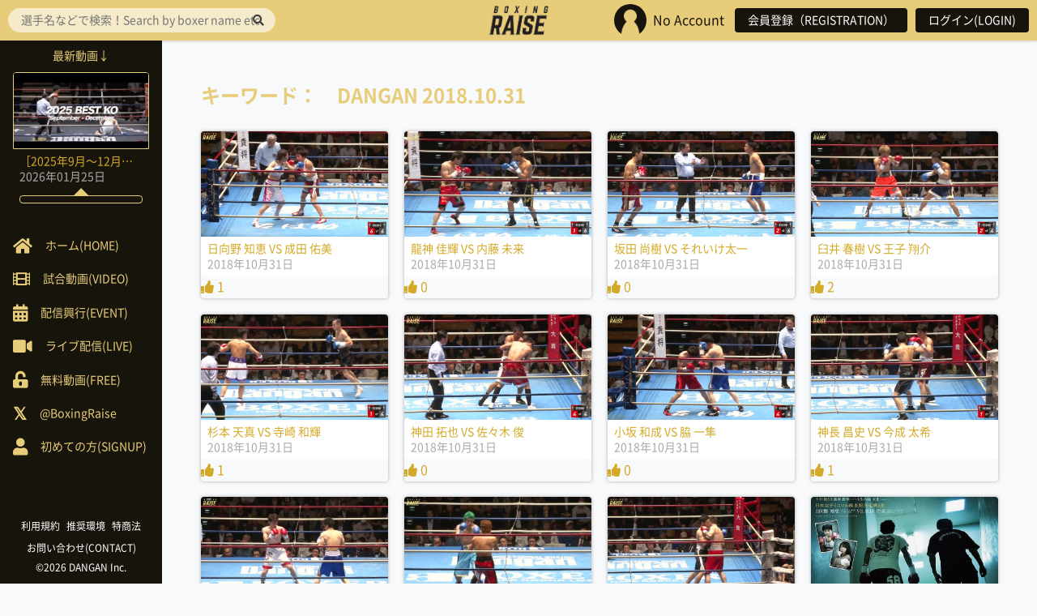

--- FILE ---
content_type: text/html; charset=UTF-8
request_url: https://boxingraise.com/show/dangan-2018-10-31/
body_size: 5069
content:

<!doctype html>
<html lang="ja">
<head>
<meta charset="UTF-8">
<meta http-equiv="X-UA-Compatible" content="IE=edge">
<meta name="viewport" content="width=device-width">

<title>DANGAN 2018.10.31 &#8211; BOXING RAISE</title>
<meta name='robots' content='max-image-preview:large' />
<link rel='dns-prefetch' href='//ajax.googleapis.com' />
<link rel='dns-prefetch' href='//s.w.org' />
<link rel="alternate" type="application/rss+xml" title="BOXING RAISE &raquo; DANGAN 2018.10.31 興行名 のフィード" href="https://boxingraise.com/show/dangan-2018-10-31/feed/" />
<link rel='stylesheet' id='wp-block-library-css'  href='https://boxingraise.com/wp/wp-includes/css/dist/block-library/style.min.css?ver=5.8.12' type='text/css' media='all' />
<link rel='stylesheet' id='usp_style-css'  href='https://boxingraise.com/wp/wp-content/plugins/user-submitted-posts/resources/usp.css?ver=20241026' type='text/css' media='all' />
<link rel='stylesheet' id='font-awesome-css'  href='https://boxingraise.com/wp/wp-content/themes/RAISE2.0/vendor/fontawesome-all.min.css?ver=5.8.12' type='text/css' media='all' />
<link rel='stylesheet' id='slick-css'  href='https://boxingraise.com/wp/wp-content/themes/RAISE2.0/vendor/slick.css?ver=5.8.12' type='text/css' media='all' />
<link rel='stylesheet' id='icons-css'  href='https://boxingraise.com/wp/wp-content/themes/RAISE2.0/css/icons.css?ver=5.8.12' type='text/css' media='all' />
<link rel='stylesheet' id='validationEngine-css'  href='https://boxingraise.com/wp/wp-content/themes/RAISE2.0/vendor/validationEngine.jquery.css?ver=5.8.12' type='text/css' media='all' />
<link rel='stylesheet' id='style-css'  href='https://boxingraise.com/wp/wp-content/themes/RAISE2.0/style.css?ver=5.8.12' type='text/css' media='all' />
<script type='text/javascript' src='//ajax.googleapis.com/ajax/libs/jquery/1.11.3/jquery.min.js?ver=1.11.3' id='jquery-js'></script>
<script type='text/javascript' src='https://boxingraise.com/wp/wp-content/plugins/user-submitted-posts/resources/jquery.cookie.js?ver=20241026' id='usp_cookie-js'></script>
<script type='text/javascript' src='https://boxingraise.com/wp/wp-content/plugins/user-submitted-posts/resources/jquery.parsley.min.js?ver=20241026' id='usp_parsley-js'></script>
<script type='text/javascript' id='usp_core-js-before'>
var usp_custom_field = "usp_custom_field"; var usp_custom_field_2 = "usp_custom_field_2"; var usp_custom_checkbox = "usp_custom_checkbox"; var usp_case_sensitivity = "false"; var usp_challenge_response = "2"; var usp_min_images = 0; var usp_max_images = 1; var usp_parsley_error = "\u5fdc\u7b54\u304c\u9593\u9055\u3063\u3066\u3044\u307e\u3059\u3002"; var usp_multiple_cats = 0; var usp_existing_tags = 0; var usp_recaptcha_disp = "hide"; var usp_recaptcha_vers = 2; var usp_recaptcha_key = ""; 
</script>
<script type='text/javascript' src='https://boxingraise.com/wp/wp-content/plugins/user-submitted-posts/resources/jquery.usp.core.js?ver=20241026' id='usp_core-js'></script>
<link rel="https://api.w.org/" href="https://boxingraise.com/wp-json/" /><!-- Favicon Rotator -->
<link rel="shortcut icon" href="https://boxingraise.com/wp/wp-content/uploads/2016/07/favicon.ico" />
<link rel="apple-touch-icon-precomposed" href="https://boxingraise.com/wp/wp-content/uploads/2016/07/aaaaa.png" />
<!-- End Favicon Rotator -->
<script type="text/javascript">
	window._se_plugin_version = '8.1.9';
</script>
		<style type="text/css" id="wp-custom-css">
			/* ======================
いいねコメントをthumbnailから消去
======================== */
.sign-Wrap {
  display:none;
}
/* ======================
TOP画面のthumbnail内のタイトル消去
======================== */
.home-New_Taxonomy {
  display:none;
}
/* ======================
動画ページのthumbnail内のタイトル消去
======================== */
.archive-Taxonomy {
  display:none;
}		</style>
		
<!--[if lt IE 9]>
<script src="http://html5shiv.googlecode.com/svn/trunk/html5.js"></script>
<script src="http://css3-mediaqueries-js.googlecode.com/svn/trunk/css3-mediaqueries.js"></script>
<![endif]-->

<script>
  (function(i,s,o,g,r,a,m){i['GoogleAnalyticsObject']=r;i[r]=i[r]||function(){
  (i[r].q=i[r].q||[]).push(arguments)},i[r].l=1*new Date();a=s.createElement(o),
  m=s.getElementsByTagName(o)[0];a.async=1;a.src=g;m.parentNode.insertBefore(a,m)
  })(window,document,'script','https://www.google-analytics.com/analytics.js','ga');

  ga('create', 'UA-80546520-1', 'auto');
  ga('send', 'pageview');

</script>

</head>

<body class="archive tax-show term-dangan-2018-10-31 term-2244 logout">

<header role="banner" class="header">
			<div class="header-Logo"><a href="https://boxingraise.com" rel="home" title="BOXING RAISE" class="header-Logo_Ancor"><img src="https://boxingraise.com/wp/wp-content/themes/RAISE2.0/img/raise_logo.png" alt="BOXING RAISE"></a></div>
	
	<div class="header-Login">
		<ul class="header-Login_List">
				<li class="header-Login_List_Item header-Login_Icon">
					<img src="https://boxingraise.com/wp/wp-content/themes/RAISE2.0/img/noicon.jpg" alt="noicon"><span class="header-Login_Name">No Account</span>				</li>
							<li class="header-Login_List_Item"><a href="https://boxingraise.com/register" class="header-Login_Button">会員登録（REGISTRATION）</a></li>
				<li class="header-Login_List_Item"><a href="https://boxingraise.com/login" class="header-Login_Button">ログイン(LOGIN)</a></li>
					</ul>
	</div>

	<div class="header-Toggle header-Toggle--right"><img src="https://boxingraise.com/wp/wp-content/themes/RAISE2.0/img/noicon.jpg" alt="noicon" id="toggle-right"></div>

	<i class="fas fa-bars header-Toggle header-Toggle--left" aria-hidden="true" id="toggle-left"></i>
</header>

<div class="sidebar">

	<div class="sidebar-Search">
		<form role="search" method="get" action="https://boxingraise.com">
	<input type="search" placeholder="選手名などで検索！Search by boxer name etc！" value="" name="s" id="s">
	<button type="submit"><i class="fas fa-search"></i></button>
</form>	</div>

	<div class="sidebar-Pickup">
		<!--ピックアップ　タイトル 全角11文字-->		
			<div class="sidebar-Pickup_Heading"><span class="sidebar-Pickup_Heading_Inner">最新動画↓</span></div>
			<div class="sidebar-Pickup_Card">
				<a class="home-New_Ancor" href="https://boxingraise.com/movie/21832/" title="［2025年9月〜12月］BEST KO集">
					<div class="home-New_Thumb thumb">
													<img width="300" height="169" src="https://boxingraise.com/wp/wp-content/uploads/2026/01/11189abcbdd044f4ca67d858c967a2a7-800x450.png" class="attachment-thumb size-thumb wp-post-image" alt="［2025年9月〜12月］BEST KO集" loading="lazy" />						
						<div class="home-New_Taxonomy">2025BEST KO</div>
						<div class="mask"><span class="mask-Text">View<span></div>
					</div>
					<div class="home-New_Meta">
						<div class="home-New_Title">［2025年9月〜12月］BEST KO集</div>
						<div class="home-New_Published"><time datetime="2026,01,25T15:42:12+09:00">2026年01月25日</time></div>
					</div>
										<div class="sign-Wrap">
						<div class="sign-Comment"><i class="far fa-comment-dots"></i> 0</div>
						<div class="sign-Like"><i class="fas fa-thumbs-up"></i> 1</div>
					</div>
					<div class="sidebar-Pickup_Comment"><div class="sidebar-Pickup_Comment_Inner"></div></div>
				</a>
			</div>
			</div>

	<div class="sidebar-Navi">
		<ul class="sidebar-Navi_List">
			<li class="sidebar-Navi_List_Item"><a class="sidebar-Navi_Ancor" href="https://boxingraise.com"><span class="sidebar-Navi_Icon sidebar-Navi_Home"><span>ホーム(HOME)</span></span></a></li>
			<li class="sidebar-Navi_List_Item"><a class="sidebar-Navi_Ancor" href="https://boxingraise.com/movie"><span class="sidebar-Navi_Icon sidebar-Navi_Movie"><span>試合動画(VIDEO)</span></span></a></li>
			<!-- <li class="sidebar-Navi_List_Item"><a class="sidebar-Navi_Ancor" href="https://boxingraise.com/feature"><span class="sidebar-Navi_Icon sidebar-Navi_Feature"><span>特集記事</span></span></a></li> -->
			<!-- <li class="sidebar-Navi_List_Item"><a class="sidebar-Navi_Ancor" href="">ニュース動画</a></li> -->
			<li class="sidebar-Navi_List_Item"><a class="sidebar-Navi_Ancor" href="https://boxingraise.com/event"><span class="sidebar-Navi_Icon sidebar-Navi_Event"><span>配信興行(EVENT)</span></span></a></li>
			<li class="sidebar-Navi_List_Item"><a class="sidebar-Navi_Ancor" href="https://boxingraise.com/live"><span class="sidebar-Navi_Icon sidebar-Navi_Live"><span>ライブ配信(LIVE)</span></span></a></li>
			<li class="sidebar-Navi_List_Item"><a class="sidebar-Navi_Ancor" href="https://boxingraise.com/free"><span class="sidebar-Navi_Icon sidebar-Navi_Free"><span>無料動画(FREE)</span></span></a></li>
			<li class="sidebar-Navi_List_Item"><a class="sidebar-Navi_Ancor" href="https://twitter.com/BoxingRaise" target="_blank"><span class="sidebar-Navi_Icon sidebar-Navi_twitter"><span>@BoxingRaise</span></span></a></li>
			<li class="sidebar-Navi_List_Item"><a class="sidebar-Navi_Ancor" href="https://boxingraise.com/lp"><span class="sidebar-Navi_Icon sidebar-Navi_Beginner"><span>初めての方(SIGNUP)</span></span></a></li>
		</ul>
	</div>

	<div class="sidebar-Footer">
		<ul class="sidebar-Footer_List">
			<li class="sidebar-Footer_List_Item"><a class="sidebar-Footer_Ancor" href="https://boxingraise.com/rules">利用規約</a></li>
			<li class="sidebar-Footer_List_Item"><a class="sidebar-Footer_Ancor" href="https://boxingraise.com/environment">推奨環境</a></li>
			<li class="sidebar-Footer_List_Item"><a class="sidebar-Footer_Ancor" href="https://boxingraise.com/tokusyo">特商法</a></li>	
			<li class="sidebar-Footer_List_Item"><a class="sidebar-Footer_Ancor" href="https://boxingraise.com/contact">お問い合わせ(CONTACT)</a></li>	
		</ul>

		<div class="sidebar-Footer_Copyright"><a class="sidebar-Footer_Ancor" href="http://danganboxing.com" target="_blank">&copy;2026 DANGAN Inc.</a></div>
	</div>

</div>

<div class="overlay"></div>

<div class="content">
<div class="archive">
	<h1 class="archive-Heading1">キーワード：　DANGAN 2018.10.31</h1>

			<ul class="archive-List">
							<li class="archive-List_Item">
					<a class="archive-Ancor" href="https://boxingraise.com/movie/5410/" title="日向野 知恵 VS 成田 佑美">
						<div class="archive-Thumb thumb">
															<img width="300" height="169" src="https://boxingraise.com/wp/wp-content/uploads/2018/10/1738_4092955_20206248_20531094_800_00008_l.jpg" class="attachment-thumb size-thumb wp-post-image" alt="日向野 知恵 VS 成田 佑美" loading="lazy" srcset="https://boxingraise.com/wp/wp-content/uploads/2018/10/1738_4092955_20206248_20531094_800_00008_l.jpg 800w, https://boxingraise.com/wp/wp-content/uploads/2018/10/1738_4092955_20206248_20531094_800_00008_l-768x432.jpg 768w" sizes="(max-width: 300px) 100vw, 300px" />							
							<div class="archive-Taxonomy">DANGAN 2018.10.31</div>
							<div class="mask"><span class="mask-Text">View<span></div>
						</div>
						<div class="archive-Meta">
							<div class="archive-Title">日向野 知恵 VS 成田 佑美</div>
							<div class="archive-Published"><time datetime="2018,10,31T22:53:48+09:00">2018年10月31日</time></div>
						</div>
												<div class="like-count"><i class="fas fa-thumbs-up"></i> 1</div>
					</a>
				</li>
							<li class="archive-List_Item">
					<a class="archive-Ancor" href="https://boxingraise.com/movie/5408/" title="龍神 佳輝 VS 内藤 未来">
						<div class="archive-Thumb thumb">
															<img width="300" height="169" src="https://boxingraise.com/wp/wp-content/uploads/2018/10/1738_4092953_20206246_20531092_146_00001_l.jpg" class="attachment-thumb size-thumb wp-post-image" alt="龍神 佳輝 VS 内藤 未来" loading="lazy" srcset="https://boxingraise.com/wp/wp-content/uploads/2018/10/1738_4092953_20206246_20531092_146_00001_l.jpg 800w, https://boxingraise.com/wp/wp-content/uploads/2018/10/1738_4092953_20206246_20531092_146_00001_l-768x432.jpg 768w" sizes="(max-width: 300px) 100vw, 300px" />							
							<div class="archive-Taxonomy">DANGAN 2018.10.31</div>
							<div class="mask"><span class="mask-Text">View<span></div>
						</div>
						<div class="archive-Meta">
							<div class="archive-Title">龍神 佳輝 VS 内藤 未来</div>
							<div class="archive-Published"><time datetime="2018,10,31T22:53:13+09:00">2018年10月31日</time></div>
						</div>
												<div class="like-count"><i class="fas fa-thumbs-up"></i> 0</div>
					</a>
				</li>
							<li class="archive-List_Item">
					<a class="archive-Ancor" href="https://boxingraise.com/movie/5406/" title="坂田 尚樹 VS それいけ太一">
						<div class="archive-Thumb thumb">
															<img width="300" height="169" src="https://boxingraise.com/wp/wp-content/uploads/2018/10/1738_4092939_20206225_20531071_303_00003_l.jpg" class="attachment-thumb size-thumb wp-post-image" alt="坂田 尚樹 VS それいけ太一" loading="lazy" srcset="https://boxingraise.com/wp/wp-content/uploads/2018/10/1738_4092939_20206225_20531071_303_00003_l.jpg 800w, https://boxingraise.com/wp/wp-content/uploads/2018/10/1738_4092939_20206225_20531071_303_00003_l-768x432.jpg 768w" sizes="(max-width: 300px) 100vw, 300px" />							
							<div class="archive-Taxonomy">DANGAN 2018.10.31</div>
							<div class="mask"><span class="mask-Text">View<span></div>
						</div>
						<div class="archive-Meta">
							<div class="archive-Title">坂田 尚樹 VS それいけ太一</div>
							<div class="archive-Published"><time datetime="2018,10,31T22:52:36+09:00">2018年10月31日</time></div>
						</div>
												<div class="like-count"><i class="fas fa-thumbs-up"></i> 0</div>
					</a>
				</li>
							<li class="archive-List_Item">
					<a class="archive-Ancor" href="https://boxingraise.com/movie/5404/" title="臼井 春樹 VS 王子 翔介">
						<div class="archive-Thumb thumb">
															<img width="300" height="169" src="https://boxingraise.com/wp/wp-content/uploads/2018/10/1738_4092930_20206189_20531035_324_00003_l.jpg" class="attachment-thumb size-thumb wp-post-image" alt="臼井 春樹 VS 王子 翔介" loading="lazy" srcset="https://boxingraise.com/wp/wp-content/uploads/2018/10/1738_4092930_20206189_20531035_324_00003_l.jpg 800w, https://boxingraise.com/wp/wp-content/uploads/2018/10/1738_4092930_20206189_20531035_324_00003_l-768x432.jpg 768w" sizes="(max-width: 300px) 100vw, 300px" />							
							<div class="archive-Taxonomy">DANGAN 2018.10.31</div>
							<div class="mask"><span class="mask-Text">View<span></div>
						</div>
						<div class="archive-Meta">
							<div class="archive-Title">臼井 春樹 VS 王子 翔介</div>
							<div class="archive-Published"><time datetime="2018,10,31T22:51:50+09:00">2018年10月31日</time></div>
						</div>
												<div class="like-count"><i class="fas fa-thumbs-up"></i> 2</div>
					</a>
				</li>
							<li class="archive-List_Item">
					<a class="archive-Ancor" href="https://boxingraise.com/movie/5402/" title="杉本 天真 VS 寺崎 和輝">
						<div class="archive-Thumb thumb">
															<img width="300" height="169" src="https://boxingraise.com/wp/wp-content/uploads/2018/10/1738_4092925_20206182_20531028_178_00002_l.jpg" class="attachment-thumb size-thumb wp-post-image" alt="杉本 天真 VS 寺崎 和輝" loading="lazy" srcset="https://boxingraise.com/wp/wp-content/uploads/2018/10/1738_4092925_20206182_20531028_178_00002_l.jpg 800w, https://boxingraise.com/wp/wp-content/uploads/2018/10/1738_4092925_20206182_20531028_178_00002_l-768x432.jpg 768w" sizes="(max-width: 300px) 100vw, 300px" />							
							<div class="archive-Taxonomy">DANGAN 2018.10.31</div>
							<div class="mask"><span class="mask-Text">View<span></div>
						</div>
						<div class="archive-Meta">
							<div class="archive-Title">杉本 天真 VS 寺崎 和輝</div>
							<div class="archive-Published"><time datetime="2018,10,31T22:51:10+09:00">2018年10月31日</time></div>
						</div>
												<div class="like-count"><i class="fas fa-thumbs-up"></i> 1</div>
					</a>
				</li>
							<li class="archive-List_Item">
					<a class="archive-Ancor" href="https://boxingraise.com/movie/5400/" title="神田 拓也 VS 佐々木 俊">
						<div class="archive-Thumb thumb">
															<img width="300" height="169" src="https://boxingraise.com/wp/wp-content/uploads/2018/10/1738_4092889_20206099_20530945_793_00009_l.jpg" class="attachment-thumb size-thumb wp-post-image" alt="神田 拓也 VS 佐々木 俊" loading="lazy" srcset="https://boxingraise.com/wp/wp-content/uploads/2018/10/1738_4092889_20206099_20530945_793_00009_l.jpg 800w, https://boxingraise.com/wp/wp-content/uploads/2018/10/1738_4092889_20206099_20530945_793_00009_l-768x432.jpg 768w" sizes="(max-width: 300px) 100vw, 300px" />							
							<div class="archive-Taxonomy">DANGAN 2018.10.31</div>
							<div class="mask"><span class="mask-Text">View<span></div>
						</div>
						<div class="archive-Meta">
							<div class="archive-Title">神田 拓也 VS 佐々木 俊</div>
							<div class="archive-Published"><time datetime="2018,10,31T22:50:32+09:00">2018年10月31日</time></div>
						</div>
												<div class="like-count"><i class="fas fa-thumbs-up"></i> 0</div>
					</a>
				</li>
							<li class="archive-List_Item">
					<a class="archive-Ancor" href="https://boxingraise.com/movie/5398/" title="小坂 和成 VS 脇 一隼">
						<div class="archive-Thumb thumb">
															<img width="300" height="169" src="https://boxingraise.com/wp/wp-content/uploads/2018/10/1738_4092885_20206085_20530931_718_00008_l.jpg" class="attachment-thumb size-thumb wp-post-image" alt="小坂 和成 VS 脇 一隼" loading="lazy" srcset="https://boxingraise.com/wp/wp-content/uploads/2018/10/1738_4092885_20206085_20530931_718_00008_l.jpg 800w, https://boxingraise.com/wp/wp-content/uploads/2018/10/1738_4092885_20206085_20530931_718_00008_l-768x432.jpg 768w" sizes="(max-width: 300px) 100vw, 300px" />							
							<div class="archive-Taxonomy">DANGAN 2018.10.31</div>
							<div class="mask"><span class="mask-Text">View<span></div>
						</div>
						<div class="archive-Meta">
							<div class="archive-Title">小坂 和成 VS 脇 一隼</div>
							<div class="archive-Published"><time datetime="2018,10,31T22:49:51+09:00">2018年10月31日</time></div>
						</div>
												<div class="like-count"><i class="fas fa-thumbs-up"></i> 0</div>
					</a>
				</li>
							<li class="archive-List_Item">
					<a class="archive-Ancor" href="https://boxingraise.com/movie/5396/" title="神長 昌史 VS 今成 太希">
						<div class="archive-Thumb thumb">
															<img width="300" height="169" src="https://boxingraise.com/wp/wp-content/uploads/2018/10/1738_4092878_20206060_20530906_134_00002_l.jpg" class="attachment-thumb size-thumb wp-post-image" alt="神長 昌史 VS 今成 太希" loading="lazy" srcset="https://boxingraise.com/wp/wp-content/uploads/2018/10/1738_4092878_20206060_20530906_134_00002_l.jpg 800w, https://boxingraise.com/wp/wp-content/uploads/2018/10/1738_4092878_20206060_20530906_134_00002_l-768x432.jpg 768w" sizes="(max-width: 300px) 100vw, 300px" />							
							<div class="archive-Taxonomy">DANGAN 2018.10.31</div>
							<div class="mask"><span class="mask-Text">View<span></div>
						</div>
						<div class="archive-Meta">
							<div class="archive-Title">神長 昌史 VS 今成 太希</div>
							<div class="archive-Published"><time datetime="2018,10,31T22:49:09+09:00">2018年10月31日</time></div>
						</div>
												<div class="like-count"><i class="fas fa-thumbs-up"></i> 1</div>
					</a>
				</li>
							<li class="archive-List_Item">
					<a class="archive-Ancor" href="https://boxingraise.com/movie/5394/" title="松下 竜士 VS 井上 慶一">
						<div class="archive-Thumb thumb">
															<img width="300" height="169" src="https://boxingraise.com/wp/wp-content/uploads/2018/10/1738_4092869_20206026_20530872_182_00008_l.jpg" class="attachment-thumb size-thumb wp-post-image" alt="松下 竜士 VS 井上 慶一" loading="lazy" srcset="https://boxingraise.com/wp/wp-content/uploads/2018/10/1738_4092869_20206026_20530872_182_00008_l.jpg 800w, https://boxingraise.com/wp/wp-content/uploads/2018/10/1738_4092869_20206026_20530872_182_00008_l-768x432.jpg 768w" sizes="(max-width: 300px) 100vw, 300px" />							
							<div class="archive-Taxonomy">DANGAN 2018.10.31</div>
							<div class="mask"><span class="mask-Text">View<span></div>
						</div>
						<div class="archive-Meta">
							<div class="archive-Title">松下 竜士 VS 井上 慶一</div>
							<div class="archive-Published"><time datetime="2018,10,31T22:48:32+09:00">2018年10月31日</time></div>
						</div>
												<div class="like-count"><i class="fas fa-thumbs-up"></i> 1</div>
					</a>
				</li>
							<li class="archive-List_Item">
					<a class="archive-Ancor" href="https://boxingraise.com/movie/5392/" title="馬場 裕一 VS 田中 稚波">
						<div class="archive-Thumb thumb">
															<img width="300" height="169" src="https://boxingraise.com/wp/wp-content/uploads/2018/10/1738_4092862_20206014_20530860_156_00003_l.jpg" class="attachment-thumb size-thumb wp-post-image" alt="馬場 裕一 VS 田中 稚波" loading="lazy" srcset="https://boxingraise.com/wp/wp-content/uploads/2018/10/1738_4092862_20206014_20530860_156_00003_l.jpg 800w, https://boxingraise.com/wp/wp-content/uploads/2018/10/1738_4092862_20206014_20530860_156_00003_l-768x432.jpg 768w" sizes="(max-width: 300px) 100vw, 300px" />							
							<div class="archive-Taxonomy">DANGAN 2018.10.31</div>
							<div class="mask"><span class="mask-Text">View<span></div>
						</div>
						<div class="archive-Meta">
							<div class="archive-Title">馬場 裕一 VS 田中 稚波</div>
							<div class="archive-Published"><time datetime="2018,10,31T22:47:54+09:00">2018年10月31日</time></div>
						</div>
												<div class="like-count"><i class="fas fa-thumbs-up"></i> 2</div>
					</a>
				</li>
							<li class="archive-List_Item">
					<a class="archive-Ancor" href="https://boxingraise.com/movie/5390/" title="篠崎 心平 VS 津本 尚行">
						<div class="archive-Thumb thumb">
															<img width="300" height="169" src="https://boxingraise.com/wp/wp-content/uploads/2018/10/1738_4092847_20205983_20530829_228_00003_l.jpg" class="attachment-thumb size-thumb wp-post-image" alt="篠崎 心平 VS 津本 尚行" loading="lazy" srcset="https://boxingraise.com/wp/wp-content/uploads/2018/10/1738_4092847_20205983_20530829_228_00003_l.jpg 800w, https://boxingraise.com/wp/wp-content/uploads/2018/10/1738_4092847_20205983_20530829_228_00003_l-768x432.jpg 768w" sizes="(max-width: 300px) 100vw, 300px" />							
							<div class="archive-Taxonomy">DANGAN 2018.10.31</div>
							<div class="mask"><span class="mask-Text">View<span></div>
						</div>
						<div class="archive-Meta">
							<div class="archive-Title">篠崎 心平 VS 津本 尚行</div>
							<div class="archive-Published"><time datetime="2018,10,31T22:47:14+09:00">2018年10月31日</time></div>
						</div>
												<div class="like-count"><i class="fas fa-thumbs-up"></i> 1</div>
					</a>
				</li>
							<li class="archive-List_Item">
					<a class="archive-Ancor" href="https://boxingraise.com/event/5387/" title="DANGAN 2018.10.31">
						<div class="archive-Thumb thumb">
															<img width="300" height="188" src="https://boxingraise.com/wp/wp-content/uploads/2018/10/1537936519_0sp-720x450.jpg" class="attachment-thumb size-thumb wp-post-image" alt="DANGAN 2018.10.31" loading="lazy" />							
							<div class="archive-Taxonomy">DANGAN 2018.10.31</div>
							<div class="mask"><span class="mask-Text">View<span></div>
						</div>
						<div class="archive-Meta">
							<div class="archive-Title">DANGAN 2018.10.31</div>
							<div class="archive-Published"><time datetime="2018,10,31T18:46:19+09:00">2018年10月31日</time></div>
						</div>
												<div class="like-count"><i class="fas fa-thumbs-up"></i> 0</div>
					</a>
				</li>
					</ul>
	
	</div>

</div> <!-- .content -->

<!-- <footer role="contentinfo" class="footer">
	<div class="footer-Navi">
		<ul class="footer-Navi_List">
			<li class="footer-Navi_List_Item"><a class="footer-Navi_Ancor" href="https://boxingraise.com/rules">利用規約</a></li>
			<li class="footer-Navi_List_Item"><a class="footer-Navi_Ancor" href="">推奨環境</a></li>
			<li class="footer-Navi_List_Item"><a class="footer-Navi_Ancor" href="">特商法</a></li>		
		</ul>

		<div class="footer-Copyright">&copy;2026 DANGAN Inc.</div>
	</div>
</footer> -->

<script type='text/javascript' src='https://boxingraise.com/wp/wp-content/themes/RAISE2.0/js/slick.min.js?ver=1.0.0' id='slick-js'></script>
<script type='text/javascript' src='https://boxingraise.com/wp/wp-includes/js/wp-embed.min.js?ver=5.8.12' id='wp-embed-js'></script>


<!-- <script type="text/javascript">
$(function() {
  var $win = $(window),
      $content = $('.content'),
      $nav = $('header'),
      navHeight = $nav.outerHeight(),
      fixedClass = 'fixed';

  $win.on('load scroll', function() {
    var value = $(this).scrollTop();
    var $body = $('body');
    if ( value > 0 || $body.hasClass('fixed') ) {
      $nav.addClass(fixedClass);
      $content.css('margin-top', navHeight);
    } else {
      $nav.removeClass(fixedClass);
      $content.css('margin-top', '0');
    }
  });
});
</script> -->

<script>
$('#toggle-left, #toggle-right').on('click', function(eo){
    $body = $('body');
    $left_drawer = $('.sidebar');
    $right_drawer = $('.header-Login');

    if ( ! $body.hasClass('fixed') ) {
      scrollpos = $(window).scrollTop();  
    }

    if ((eo.target.id == 'toggle-left' && !$right_drawer.hasClass('open')) || (eo.target.id == 'toggle-right' && !$left_drawer.hasClass('open')) ) {
      $body.toggleClass('fixed');
    }

    if ( $body.hasClass('fixed') ) {
      $body.css({'top': -scrollpos});
    } else {
      $body.css({'top': 0});
      window.scrollTo( 0 , scrollpos );
    }

    if (eo.target.id == 'toggle-left') {
      $right_drawer.removeClass('open');
      $left_drawer.toggleClass('open');
    } else {
      $left_drawer.removeClass('open');
      $right_drawer.toggleClass('open');
    }
});

$('.overlay').click(function(){
  $body = $('body');
  $body.removeClass('fixed').css({'top': 0});
  window.scrollTo( 0 , scrollpos );
  $('.header-Login, .sidebar').removeClass('open');
});
</script>


</body></html>